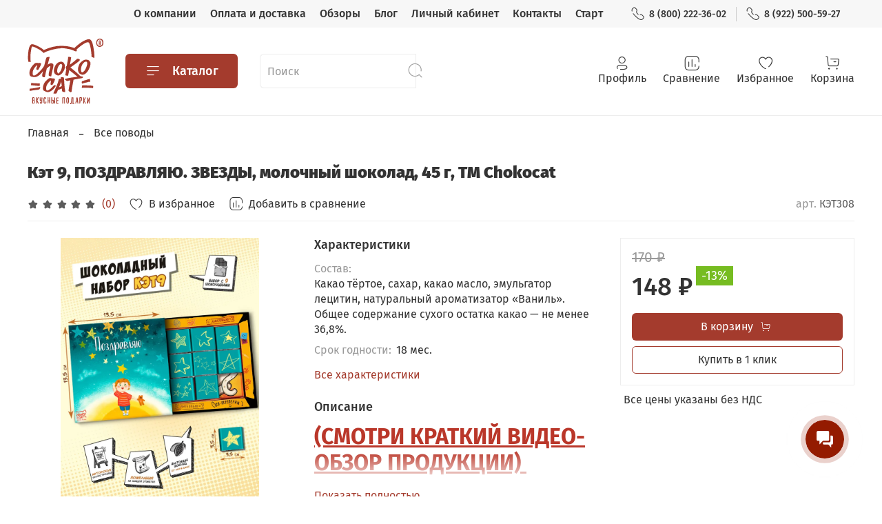

--- FILE ---
content_type: text/plain
request_url: https://www.google-analytics.com/j/collect?v=1&_v=j102&a=1633414096&t=pageview&_s=1&dl=https%3A%2F%2Fwww.chokocat.ru%2Fproduct%2Fket-9-pozdravlyayu-zvezdy-molochnyy-shokolad-45-g-tm-chokocat&ul=en-us%40posix&dt=%D0%9A%D1%8D%D1%82%209%2C%20%D0%9F%D0%9E%D0%97%D0%94%D0%A0%D0%90%D0%92%D0%9B%D0%AF%D0%AE.%20%D0%97%D0%92%D0%95%D0%97%D0%94%D0%AB%2C%20%D0%BC%D0%BE%D0%BB%D0%BE%D1%87%D0%BD%D1%8B%D0%B9%20%D1%88%D0%BE%D0%BA%D0%BE%D0%BB%D0%B0%D0%B4%2C%2045%20%D0%B3%2C%20TM%20Chokocat%20%E2%80%93%20%D0%BA%D1%83%D0%BF%D0%B8%D1%82%D1%8C%20%D0%B7%D0%B0%20148%20%E2%82%BD%20%7C%20CHOKOCAT%20%E2%80%93%20%D0%92%D0%BA%D1%83%D1%81%D0%BD%D1%8B%D0%B5%20%D0%BF%D0%BE%D0%B4%D0%B0%D1%80%D0%BA%D0%B8%20%D0%BE%D0%BF%D1%82%D0%BE%D0%BC.%20%D0%A8%D0%BE%D0%BA%D0%BE%D0%BB%D0%B0%D0%B4%2C%20%D1%87%D0%B0%D0%B9%20%D0%B8%20%D0%BA%D0%BE%D1%84%D0%B5%20%D0%B2%20%D0%BF%D0%BE%D0%B4%D0%B0%D1%80%D0%BE%D1%87%D0%BD%D0%BE%D0%B9%20%D1%83%D0%BF%D0%B0%D0%BA%D0%BE%D0%B2%D0%BA%D0%B5.&sr=1280x720&vp=1280x720&_u=YEBAAEABAAAAACAAI~&jid=49715734&gjid=922174122&cid=1638055477.1765457377&tid=UA-185633531-2&_gid=1752420329.1765457377&_r=1&_slc=1&gtm=45He5c92n81KXFRRVGv892975939za200zd892975939&gcd=13l3l3l3l1l1&dma=0&tag_exp=103116026~103200004~104527907~104528501~104684208~104684211~105391253~115583767~115938465~115938468~116184927~116184929~116217636~116217638~116251938~116251940&z=1541572559
body_size: -450
content:
2,cG-9XPRBTP8CC

--- FILE ---
content_type: image/svg+xml
request_url: https://static.insales-cdn.com/files/1/6942/19405598/original/logo.svg
body_size: 5414
content:
<?xml version="1.0" encoding="utf-8"?>
<!-- Generator: Adobe Illustrator 17.1.0, SVG Export Plug-In . SVG Version: 6.00 Build 0)  -->
<!DOCTYPE svg PUBLIC "-//W3C//DTD SVG 1.1//EN" "http://www.w3.org/Graphics/SVG/1.1/DTD/svg11.dtd">
<svg version="1.1" id="Layer_1" xmlns="http://www.w3.org/2000/svg" xmlns:xlink="http://www.w3.org/1999/xlink" x="0px" y="0px"
	 viewBox="0 0 77.7 66.9" enable-background="new 0 0 77.7 66.9" xml:space="preserve">
<g>
	<g>
		<g>
			<path fill="#A43B2D" d="M64.2,43.5c0-0.1-0.1-0.3-0.1-0.6c0-0.2-0.1-0.5-0.1-0.7c-0.2-0.7-0.1-0.5-0.3-0.9
				c-0.1-0.2,0-0.1-0.1-0.3c-0.3,0-0.7,0.2-1.1,0.3c-1.1,0.3-2.1,0.7-3.2,1c0,0-0.1,0-0.1,0c-0.1,0-0.1,0-0.1,0
				c-0.1,0-0.2,0.1-0.2,0.1c-0.1,0.1-0.4,0.1-0.5,0.1c-0.2,0.1-0.3,0.1-0.5,0.2c-0.2,0.1-0.3,0.1-0.5,0.2c-0.5,0.2-1,0.3-1.5,0.5
				c-0.9,0.2-0.1,0.2-0.3,0.7c-0.3,0.9-0.1,0.6,0,1.4c0,0.1,0.1,0.3,0.1,0.3c0,0,0,0.1,0,0.1c0.1,0-0.1-0.1,0.3-0.1
				c0.1,0,0.2,0,0.3-0.1c2.2-0.7,4.3-1,6-1.6C62.8,44.2,64.1,44.1,64.2,43.5 M12.6,45.7c0,0.1,0,0.2,0,0.3c0,0.1,0,0,0,0.2
				c0,0.2,0,0.2,0,0.5l-0.1,0.6c-0.1,0.6,0.1,0.9-0.5,0.9c-0.2,0-0.4,0-0.5,0l-3.2-0.3c-0.4,0-0.7-0.1-1.1-0.1
				c-0.3,0-0.7-0.1-1.1-0.1c-0.4,0-0.7-0.1-1.1-0.1c-0.2,0-0.9-0.1-1.1,0c-0.1-0.1,0,0-0.1-0.1c0-0.1,0,0-0.1-0.1
				c-0.1,0-0.1,0-0.1,0c-0.1-0.3,0.1-0.4,0-0.7c0-0.1,0.1-0.7,0.1-0.7c0-0.1-0.1-0.2-0.1-0.4c0-0.1,0.1-0.3,0.1-0.4
				c0.2-0.2,0.4,0,0.6,0c0.4,0.1,0.8,0.1,1.1,0.1c0.2,0,0.4,0,0.6,0.1L7,45.4c0.1,0,0,0,0.1,0l4.3,0.3c0.2,0,0.4,0,0.6,0
				C12.3,45.6,12.3,45.5,12.6,45.7z M51.2,39c-2.5-2.3-6.6-5.4-8.6-6.9c-0.2,1.4-0.7,3.9-1,5.1c-0.1,0.3-0.1,0.3-0.2,0.4
				c-0.3,0-0.5,0.3-0.7,0.3c-0.5,0-1-0.4-1.5-0.4c-0.4,0-0.6-0.3-0.5-0.7c0.2-1.8,0.7-3.6,1-5.7c-0.2-0.2-0.2-0.2-0.2-0.4
				c-0.1-0.5,0.3,0.1-0.1-0.4c-0.3-0.4-0.3-0.1-0.2-0.9l0-0.3l0,0.1c0.3-0.3,0.3,0,0.3-0.9c0.4-0.1,0.3-0.3,0.6-0.4l1.4-7.8
				c0.3-1.5-0.8-1.6,1.1-1.5c1,0,1.3,0.1,2,0.5c0,0.7-0.1,1.2-0.2,1.7c-0.3,1.9-0.7,3.5-1,5.6c0.3,0.1,5.8-4.4,7.3-5.8
				c0.8-0.4,1.5,0,2.1,0.3c0.5,0.2,0.8,0.3,0.7,0.8c-0.1,0.4-0.5,1.1-1.1,1.4c-1.3,1.3-8.6,6.3-8.6,6.3c3.5,2.5,7.5,6.1,10.6,9.1
				c0.1,0,0.3,0,0.4,0l0,0c0.9,0,1.8,0.2,2.1,0.7c-0.5,1.1-2.2,1.3-3.3,1.4l-6.5,1.2c0,0-1.7,9-1.8,10.3c-0.2,1,0.1,3.2-1.7,2.3
				c-0.6-0.3-1.1-0.8-1.7-1.3c0.6-3.7,1.2-7,1.9-10.6c-1,0.1-2.2,0.5-3.2,0.7c-0.6,0.1-0.3,0-0.8-0.4c-0.7-0.6-0.9-0.3-1.4-1.1
				c-0.2-0.3-0.4-0.6,0.1-0.7c4-1.1,8.3-1.6,12.5-2.1L51.2,39z M28.7,48.4c-0.1-0.1-0.1,0,0-0.3c0-0.1,0.3-0.6-0.4-0.7
				c-1.5-0.2-2,1-2.5,1.5c-1,1.1-2,2.1-3.2,2.9c-1.6,1.1-3.1,1.8-3.5-0.1c-0.1-0.6-0.1-0.9-0.1-1.6c0.2-2.4,1.1-3.7,2.7-5.6
				c0.2-0.3,0.8-0.7,1-1c0.6-0.4,0.6-0.6,1.3-0.8c-0.1,1.4-0.4,2.3-0.5,3.7c0.4,0.7,0.6,1,1.8,0.9c0.9-1.2,2.6-4.2,2.8-6.1
				c-0.7-0.2-0.5-0.7-2-0.7c-2.8,0.1-2.8-1.6-6.4,1.7c-2.5,2.3-3.8,4.5-4,8.1c-0.1,1,0.3,2.3,1.1,2.8c0.2,0.1,0.3,0.1,0.5,0.2
				c2.7,1.6,4.5,1.7,7.6-0.5c1.1-0.8,2.2-1.9,3-3.1c0.1-0.2,0.2-0.3,0.3-0.5C28.8,48.7,28.4,49.1,28.7,48.4z M32.6,49.4l-0.4,0.2
				l0.2-0.4l2.1-5.3l0.5,4.1l0.1,0.4l-0.3,0.1c-0.6,0.1-0.5,0.1-0.9,0.4C33.3,49.1,33.1,49.2,32.6,49.4z M26.4,55.8
				c0.5,0.2,1.4,0.1,2.1,0.2c1.3,0.3,1.4-0.9,2.4-3.1c0.2-0.4,0.3-0.4,0.4-0.8c1.7,0,2.8-1.2,3.8-1.2c0.2,1.4,0.1,2.5,0.5,2.9
				c0.4,0.4,2.4,0.9,2.8,0.6c0.4-0.3-0.2-2.5-0.5-5.3c-0.3-3.3-0.5-7.3-0.6-8.6c-0.1-0.8-0.4-0.4-0.4-1.1c-3.5-0.1-2.9-0.5-2.8,1.5
				L34,40.9c-1.1,0.4-0.4-0.4-2.1,0.6c-0.3,1.7-0.6,2-0.7,2.9c0,0.1-1,2.6-1.8,4.6C28.9,50.1,26.5,55.4,26.4,55.8z M22.6,18.8
				c-0.4-0.4-1.2-0.1-1.8,0c-0.7,0.1-1.3,0-1.6,0.8c-0.9,2.4-1.5,5.7-2.1,7.8c-1,2.1-3.7,5.4-7.1,8.3c-2.6,2.1-4.9,3.1-4.8-0.5
				c0.1-2.5,0.8-4,2.4-6.1c0.5-0.6,1.6-1.8,2.3-2c0,1.3-0.8,2.3-0.9,3.5c0,0.2,0,0.2,0,0.3c0,0.1,0,0.2,0.1,0.3
				c0.3,0.4,0.1,0.7,1.3,0.7c0.6,0,0.5-0.1,0.8-0.6c0.9-1.5,2.6-4.2,2.7-6c-0.7-0.1-0.6-0.6-1.9-0.5c-3.1,0.3-3.4-1.2-6.3,2
				C3.3,29.4,1,33.4,2.2,37.1c0.3,0.7,0.6,1.1,1.2,1.4c5.2,1.9,8-0.4,10.9-3.5c0.2-0.2,0.5-0.6,0.8-0.9c0.7-0.9,0.8-1,0.7-0.6
				c0,0.2,0,0.1-0.2,0.8c-0.1,0.3-0.1,0.5-0.2,0.7c-0.3,1.2-0.6,2.8-0.4,3.4c0.1,0.2,0.5,0.5,0.7,0.7c0.3,0.2,1.4,0.4,1.6,0.2
				c0.3,0.1,0.3,0.1,0.4-0.2c0.1-0.3,0.1-0.3,0.2-0.6c0.5-3.3,1-4.8,1.8-8.1c0.2-0.2,4-3.8,3.6-1.8c-0.2,0.9-0.5,2.2-0.8,3.4
				c-0.5,2-0.9,3.9-0.9,4.9c0,0.7,0.1,0.9,0.6,1.1c0.8,0.4,1.7,0.7,2.1,0.3c0.1-0.1,0.1-0.4,0.1-0.8c0.2-1.1,0.6-3.1,1-4.8
				c0.3-1.2,0.6-2.5,0.8-3.5c0.1-0.6,0.2-1.2,0.3-1.6c0.1-0.8-0.1-1.5-0.6-1.9c-0.6-0.5-1.3-0.8-2.1-0.7c-0.6,0-0.9,0.4-1.6,0.6
				c-0.5,0.2-1.1,0.5-1.6,0.9C21.2,24.2,22.2,20.6,22.6,18.8z M60.5,28.2c-0.9,2.5-1.5,3.8-2.9,5.2c-1.9,1.9-2.8,0.7-2.9-1.3
				C54.3,23.6,63.6,19.6,60.5,28.2z M64.4,24.2c-0.1-0.4-0.4,0.1-0.4-0.2c-0.3-1.2-1.1-2.2-2.4-2.4c-2.5-0.4-3.3-0.5-6.4,1.9
				c-1.5,1.2-1.9,1.8-2.7,3.8c-2.2,5.1-0.1,8.7,2.9,9.4C60.6,37.8,65,28.5,64.4,24.2z M8.5,50.2l0.4-0.1c0.1,0,0.1-0.1,0.1-0.1
				l1.9-0.3c0.2,0,1.6-0.4,1.7-0.4c0.1,0,0,0.1,0.2,0.1c0.2,0.3,0.2,0.8,0,1.2c-0.1,0.2-0.2,0.4-0.2,0.4c-0.5,0.2,0.1,0.4-0.4,0.5
				c-0.2,0.1-0.1,0.1-0.3,0.1c-0.2,0.1-0.7,0.2-0.2,0.1c0.3,0,0.2,0,0.3,0.1C11,52.1,8,52.4,7,52.5c-0.5,0.1-3.3,0.5-3.7,0.6
				c-0.1,0-0.8,0.2-0.9,0.1l-0.1,0c0,0,0,0,0,0c-0.1,0,0,0-0.1,0c0-0.1,0,0,0-0.2C2,53,2.1,53.1,2,53c0.1-0.1,0.1,0,0-0.2l0.1-0.1
				c0,0-0.1-0.3-0.1-0.7c0-0.1,0.2-0.3,0.2-0.4c0-0.3-0.1-0.5-0.1-0.5C2.1,51,2.3,51,2.4,51C7.2,50.5,6,50.5,8.5,50.2z M35.6,27.6
				c-0.6,0.2-0.2,0.2-0.2,0.9c0,0.1-0.1,0.1-0.1,0.2c-0.7,3.2-1.4,4.9-3.8,6.9c-0.3-0.4-0.5-0.4-0.8-1c-0.3-0.5-0.4-0.7-0.4-1.4
				c-0.1-4,2.9-8.4,4.5-7.2C35.2,26.4,35.6,27.1,35.6,27.6z M37.1,24.8c-0.7-0.9-1.9-1.5-3.4-1.3c-5.5,0.6-8.8,9.9-5.3,12.7
				c2.8,2.3,4.6,1.3,6.5-0.5c0.2-0.2,0.5-0.5,0.7-0.7C37.8,32.2,39.6,28.1,37.1,24.8z M60.4,47.6c-0.4,0-1.3-0.1-1.9,0
				c-0.7,0-1.5,0-2.2,0c-0.3,0-0.4,0.2-0.5,0.5c-0.1,0.4,0,0.8-0.2,1.2c-0.1,0.2-0.2,0.5-0.1,0.8c0.3,0.1,1.1,0,1.4,0
				c0.5,0,0.9,0,1.4,0c0.6,0,2.4,0,3,0c0.5,0,1,0,1.5,0c0.5,0,1,0.1,1.5,0.1c0.5,0,1,0.1,1.5,0.1c0.3,0,0.7,0.1,0.9,0.1
				c0.1,0,0.2,0,0.3,0c0.1-0.1,0.1-0.1,0.1-0.4c0-0.1,0.2-1,0.1-1.4c0-0.2-0.2-0.5-0.4-0.5C63.7,47.5,62.8,48.1,60.4,47.6z"/>
			<path fill="#A43B2D" d="M6.9,62.6c0.1,0.1,0.2,0.2,0.3,0.3c0.2,0.3,0.3,0.8,0.3,1.1c0,1,0,2.2-1.3,2.2H5.1
				c-0.2,0-0.3-0.3-0.3-0.5l0-5.3v-0.1l0,0c0.1-0.6,0.7-0.6,1.2-0.6c1,0,1.1,0.7,1.1,1.5C7.2,61.7,7.2,62.2,6.9,62.6 M10,63.1
				c0.1,0.2,0.2,0.3,0.3,0.5c0.4,0.6,0.6,1.3,1,2c0.1,0.1,0.2,0.4,0.1,0.5c-0.1,0.2-0.3,0.2-0.5,0.2c-0.2,0-0.4-0.3-0.4-0.5
				l-0.2-0.5C10,65,9.8,64.5,9.6,64.1c0,0.6,0,1.1,0,1.7c0,0.3-0.1,0.5-0.4,0.5c-0.1,0-0.2,0-0.3-0.1c-0.1,0-0.1-0.3-0.1-0.4
				c0.1-1.8,0.1-3.6,0.1-5.4c0-0.2,0-0.5,0.1-0.6c0.1-0.1,0.2-0.1,0.3-0.1c0.1,0,0.2,0,0.3,0l0.1,0l0,0.1c0.1,0.4,0,0.9,0,1.4
				c0,0.3,0,0.6,0,0.9c0.2-0.6,0.5-1.2,0.7-1.9c0-0.1,0.2-0.4,0.3-0.5c0.1,0,0.2,0,0.3,0l0,0l0,0c0.1,0,0.3,0.1,0.3,0.3
				c0,0.1-0.1,0.4-0.1,0.4c-0.2,0.4-0.4,1-0.6,1.4C10.3,62.3,10.2,62.7,10,63.1z M13.4,62.8c0.1,0.2,0.2,0.4,0.4,0.4
				c0.1,0,0.3-0.1,0.4-0.1c0-0.9,0.1-1.8,0.1-2.6c0-0.2,0-0.4,0.2-0.6l0,0l0,0c0.1,0,0.2-0.1,0.3-0.1c0.2,0,0.3,0.1,0.3,0.3
				c0,0.1,0,0.2,0,0.3c0,0,0,0.1,0,0.1c0,0.8,0,1.5-0.1,2.3c0,0.5,0,1,0,1.4c0,0.2,0,0.6,0,0.8c-0.1,0.7-0.5,1.3-1.3,1.3
				c-0.7,0-1.1-0.6-1.1-1.3c0-0.3,0.1-0.5,0.4-0.5c0.4,0,0.4,0.4,0.4,0.7c0,0.2,0.1,0.3,0.3,0.3c0.4,0,0.5-0.4,0.5-0.7l0-0.9
				C14,64,13.8,64,13.6,64c-0.2,0-0.4,0-0.5-0.1c-0.7-0.3-0.6-1.9-0.6-2.6c0-0.4,0-0.7,0-1.1v0l0,0c0-0.2,0.2-0.3,0.3-0.4
				c0,0,0.1,0,0.2,0c0.2,0,0.3,0.2,0.3,0.4C13.3,61.1,13.3,62,13.4,62.8z M19.1,61.6c-0.1,0.1-0.3,0.2-0.4,0.2c-0.1,0-0.2,0-0.3-0.1
				l0,0l0,0c-0.1-0.4,0-1.1-0.6-1.1c-0.4,0-0.6,0.8-0.6,1.1c0,0.5,0,0.9,0,1.4c0,0.3,0,0.6,0,0.9c0,0.4,0,1.6,0.6,1.6
				c0.4,0,0.6-0.4,0.6-0.8c0-0.1,0-0.2,0-0.4l0,0l0,0c0-0.2,0.2-0.3,0.4-0.3c0.3,0,0.4,0.2,0.4,0.5c0,0.2,0,0.5-0.1,0.7
				c-0.2,0.6-0.7,0.9-1.3,0.9c-0.9,0-1.3-0.6-1.4-1.5c-0.1-0.7-0.1-1.5-0.1-2.2c0-0.5,0-1.1,0.1-1.6c0.2-0.8,0.6-1.2,1.3-1.2
				c0.6,0,0.9,0.3,1.1,0.9C19.1,61,19.1,61.1,19.1,61.6L19.1,61.6L19.1,61.6z M21.4,63c0.1,0,0.3,0,0.4,0c0.2,0,0.4,0,0.5,0l0-3
				c0-0.2,0.2-0.3,0.4-0.3c0.2,0,0.3,0.1,0.4,0.2l0,0l0,0.1c0,0.4,0,0.8,0,1.1c0,1.6,0,3.2-0.1,4.8l0,0.1l0,0
				c-0.1,0.1-0.3,0.1-0.5,0.1c-0.1,0-0.3,0-0.3-0.2l0-2.2c-0.3,0-0.6,0-0.9,0v1.3c0,0.3,0,1-0.3,1.1l0,0h-0.1
				c-0.2,0-0.3-0.2-0.3-0.4c0-0.9,0-1.7,0-2.6c0-0.8,0-1.7,0-2.5c0-0.2,0-0.5,0-0.7c0-0.2,0.2-0.3,0.4-0.3c0.2,0,0.4,0.1,0.4,0.3
				C21.4,61.1,21.4,62.1,21.4,63z M25.2,62.4c0.2,0,0.4,0,0.6,0c0.4,0,0.8,0.2,1,0.5c0.2,0.3,0.3,0.8,0.3,1.1c0,1,0,2.2-1.3,2.2
				h-1.1c-0.2,0-0.3-0.3-0.3-0.5l0-5.7l0,0c0-0.2,0.2-0.3,0.4-0.3c0.2,0,0.4,0.2,0.4,0.3l0,0l0,0c0,0.2,0,0.5,0,0.7L25.2,62.4z
				 M28.3,60.2c0,0.2,0,0.5,0,0.7c0,1.4-0.1,2.8-0.1,4.3c0,0.2,0,0.4,0,0.6c0,0.2-0.2,0.5-0.5,0.5c-0.2,0-0.3-0.3-0.3-0.5l0-5.7l0,0
				c0-0.2,0.2-0.3,0.4-0.3C28,59.8,28.2,60,28.3,60.2L28.3,60.2L28.3,60.2z M30.4,60.6c0,0.2,0,0.5,0,0.6c0,0.4,0,0.8,0,1.2
				c0,0,0,0.2,0,0.3c0.2,0,0.6,0,0.7,0c0.3,0,0.5,0.1,0.5,0.4c0,0.2-0.2,0.4-0.4,0.4h-0.6c0,0-0.2,0-0.2,0c0,0,0,0,0,0
				c0,0.7,0,1.4,0,2.1h0.1c0.2,0,0.5,0,0.7,0c0.1,0,0.4,0,0.4,0.2c0,0.1,0,0.1,0,0.2c0,0.2-0.1,0.3-0.3,0.3c-0.4,0-0.8,0.1-1.2,0.1
				c-0.4,0-0.6-0.1-0.6-0.5l0-0.5c0-0.6,0-1.3,0-1.9c0-0.5,0-1.1,0-1.6c0-0.2,0-0.6,0-0.8c0-0.3,0-0.7,0.2-1
				c0.1-0.2,0.5-0.1,0.7-0.1c0.2,0,0.4,0,0.6,0c0.3,0,0.7,0,0.7,0.4c0,0.4-0.3,0.4-0.6,0.4c-0.1,0-0.1,0-0.2,0
				C30.7,60.6,30.6,60.6,30.4,60.6z M37.5,60.6c-0.3,0-0.7,0-1,0c0,1.6,0,3.2,0,4.8v0.6c0,0.2-0.3,0.3-0.5,0.3
				c-0.3,0-0.4-0.1-0.4-0.4c0-0.1,0-0.2,0-0.4c0-1.7,0-3.4,0-5.1v-0.1c0-0.3,0.2-0.5,0.5-0.5c0.3,0,1.7,0,1.9,0
				c0.3,0.1,0.3,0.3,0.3,0.6c0,1.7,0,3.3,0,5v0.6c0,0.2-0.3,0.3-0.4,0.3c-0.3,0-0.4-0.1-0.4-0.4c0-0.1,0-0.2,0-0.4
				C37.5,63.9,37.5,62.2,37.5,60.6z M39.7,63.2c0-0.4,0-0.8,0-1.2c0-1,0.3-2.3,1.5-2.3c0.8,0,1.2,1,1.2,1.7c0,0.5,0,0.9,0,1.4
				c0,0.9,0,3.5-1.3,3.5c-0.8,0-1.1-0.5-1.3-1.3C39.7,64.4,39.7,63.8,39.7,63.2z M47.7,66.6c0,0.2-0.2,0.2-0.4,0.2
				c-0.1,0-0.3-0.1-0.3-0.2l0-0.4h-2.6l0,0.4c0,0.2-0.2,0.2-0.3,0.2c-0.1,0-0.3-0.1-0.4-0.2c0-0.2,0-0.3,0-0.5c0-0.2,0-0.5,0.1-0.6
				c0.1-0.1,0.5-0.1,0.7-0.1h0c0.1-0.8,0.2-1.7,0.3-2.5c0.1-0.8,0.1-1.7,0.1-2.5v-0.1c0-0.3,0.2-0.5,0.5-0.5c0.2,0,1.2,0,1.3,0
				C47,60,47,60.2,47,60.5c0,1.6,0,3.2,0,4.8v0.2c0.2,0,0.5,0,0.6,0.1c0.1,0.1,0.1,0.4,0.1,0.6C47.7,66.3,47.7,66.5,47.7,66.6z
				 M50.9,64.3l-0.9,0c0,0,0,0,0,0c-0.1,0.3-0.1,0.4-0.1,0.7c0,0.3-0.1,0.7-0.2,1l0,0l0,0c-0.1,0.1-0.4,0.2-0.5,0.2
				c-0.2,0-0.2-0.2-0.2-0.3c0-0.1,0-0.1,0-0.2c0.3-1.7,0.6-3.3,0.9-5c0.1-0.5,0.2-0.9,0.8-0.9c0.5,0,0.6,0.6,0.6,0.9
				c0.2,1.7,0.5,3.3,0.7,5c0,0,0,0.1,0,0.1c0,0.3-0.2,0.4-0.5,0.4c-0.2,0-0.3-0.1-0.3-0.3L50.9,64.3z M54,63.9c0,0.3,0,1,0,1.2
				c0,0.2,0,0.4,0,0.6c0,0.2-0.3,0.5-0.5,0.5c-0.2,0-0.4,0-0.4-0.3l0-5.5v-0.1l0,0c0.1-0.6,0.8-0.7,1.3-0.7c0.5,0,0.9,0.1,1.2,0.5
				c0.2,0.3,0.2,0.7,0.2,1c0,0.5,0,1.4-0.2,1.8c-0.2,0.5-0.5,0.9-1.1,0.9C54.4,63.9,54.1,63.9,54,63.9z M58.2,63.1
				c0.1,0.2,0.2,0.3,0.3,0.5c0.4,0.6,0.6,1.3,1,2c0.1,0.1,0.2,0.4,0.1,0.5c-0.1,0.2-0.3,0.2-0.5,0.2c-0.2,0-0.4-0.3-0.4-0.5
				l-0.2-0.5c-0.2-0.4-0.4-0.8-0.6-1.2c0,0.6,0,1.1,0,1.7c0,0.3-0.1,0.5-0.4,0.5c-0.1,0-0.2,0-0.3-0.1C57,66.2,57,66,57,65.9
				c0.1-1.8,0.1-3.6,0.1-5.4c0-0.2,0-0.5,0.1-0.6c0.1-0.1,0.2-0.1,0.3-0.1c0.1,0,0.2,0,0.3,0l0.1,0l0,0.1c0.1,0.4,0,0.9,0,1.4
				c0,0.3,0,0.6,0,0.9c0.2-0.6,0.5-1.2,0.7-1.9c0-0.1,0.2-0.4,0.3-0.5c0.1,0,0.2,0,0.3,0l0,0l0,0c0.1,0,0.3,0.1,0.3,0.3
				c0,0.1-0.1,0.4-0.1,0.4c-0.2,0.4-0.4,1-0.6,1.4C58.6,62.3,58.4,62.7,58.2,63.1z M61.6,64.5c0.4-1.3,0.8-2.6,1.2-3.9
				c0.1-0.2,0.1-0.5,0.3-0.7l0,0h0c0.2,0,0.5,0.1,0.6,0.4c0,0.9,0,1.8,0,2.6v1c0,0.5,0,1,0,1.5c0,0.2,0,0.8-0.3,0.8
				c-0.2,0-0.4-0.1-0.5-0.2l0,0l0-0.1c0-0.8,0-1.6,0-2.4c0-0.3,0-0.6,0-0.9L61.9,66c-0.1,0.2-0.2,0.2-0.4,0.2
				c-0.2,0-0.7-0.2-0.7-0.4c-0.1-0.2,0-0.7,0-1c0-1.5,0.1-3,0.1-4.5v0l0,0c0-0.2,0.1-0.3,0.3-0.3c0.4-0.1,0.6,0.1,0.6,0.4v0.8
				c0,0.9,0,1.8,0,2.8C61.6,64,61.6,64.3,61.6,64.5z M5.7,60.5c0,0.6,0,1.3,0,1.9l0.4,0c0.4,0,0.4-0.9,0.4-1.2v-0.1
				c0-0.4-0.1-0.6-0.5-0.6C5.9,60.5,5.7,60.5,5.7,60.5z M6,63.1c-0.1,0-0.2,0-0.3,0c0,0.7,0,1.4,0,2.1c0,0.1,0,0.2,0,0.4
				c0,0,0,0,0,0h0.5c0.5,0,0.6-0.5,0.6-0.9c0-0.2,0-0.3,0-0.5C6.7,63.6,6.7,63.1,6,63.1C6,63.1,6,63.1,6,63.1z M25.2,63.1
				c0,0.7,0,1.4,0,2.1c0,0.1,0,0.2,0,0.4c0,0,0,0,0,0h0.5c0.5,0,0.6-0.5,0.6-0.9c0-0.2,0-0.3,0-0.5c0-0.6,0-1.1-0.7-1.1
				C25.5,63.1,25.4,63.1,25.2,63.1z M41.6,61.1c0-0.2-0.2-0.6-0.4-0.6c-0.6,0-0.6,2.3-0.6,2.6c0,0.4,0,2.6,0.6,2.6
				c0.5,0,0.5-2.3,0.5-2.7C41.7,62.3,41.7,61.6,41.6,61.1z M45.3,65.5h0.9v0c0-1.6,0-3.2,0-4.8c-0.2,0-0.3,0-0.5,0
				C45.7,62.2,45.6,63.9,45.3,65.5z M50.8,63.6l-0.3-2.3c0,0.1,0,0.2-0.1,0.4c-0.1,0.6-0.2,1.4-0.3,2L50.8,63.6z M54,60.5
				c0,0.9,0,1.8,0,2.7h0.4c0.5,0,0.6-0.5,0.6-0.9l0-1c0-0.5-0.1-0.9-0.7-0.9C54.2,60.4,54.1,60.5,54,60.5z"/>
			<path fill="#A43B2D" d="M50.2,12.4c0-0.1,0-0.1,0.1-0.3c0.1-0.2,0.3-0.2,0.3-0.4c0.1-0.2,0-0.3-0.3-0.5c-0.1,0-0.2-0.1-0.2-0.1
				c2-1.8,11.3-10,13-6.6c1.5,3.1,2.3,9.8,2.4,13.4c0,0,0,0.1,0,0.2c0,0.2,0.2,0.5,0.6,0.8c0.1,0,0.4,0,0.5,0c0.2,0,0.3,0.3,0.3,0.3
				c0.4,0,0.9,0.4,1.1,0.4c0.7-0.2,0.4-0.8,0.4-2.3c-0.1-3.8-0.9-7.9-1.1-9.1c-0.4-1.8-1-5.5-2.8-7c-0.5-0.4-0.9-0.6-1.6-0.6
				c-4.3-0.2-12.1,5.9-14.9,9c-2.6-1-6.8-2-9.8-2.1c-0.2,0-0.4-0.1-0.6,0c-0.1,0-0.2,0.1-0.4,0c0,0,0,0,0,0c-0.1,0-0.2,0-0.3-0.1
				c-7-0.5-13.6,1.2-19.8,4c-0.6,0.3-0.4,0.3-0.9-0.2c-1.6-1.3-3.6-2.5-5.5-3.5c-2.8-1.4-5.5-2.3-6.6-2c-3,0.9-3.8,9.5-3.7,14.5
				c0,0.7,0.1,1.6,0.3,2.3c0.1,0.4,0.1,0.8,0.2,1.1c0,0,0.4,0.3,0.5,0c0-0.2,0.7,0.1,0.9,0.1c0.1,0,0.2,0.1,0.3,0.1
				c0.2,0,0.4,0,0.5-0.1c0.2,0,0.1-0.2,0-1.2l0-0.1l0,0c-0.1-0.3-0.4-7.4,0.5-10c0,0-0.1,0.1-0.1,0.1c0.1-0.4,0.1-0.8,0.2-1.2
				c0.1-0.2,0.1-0.3,0.1-0.6c0-0.1,0.1-0.3,0-0.4c0,0,0,0,0,0c0.3-1.3,0.7-2.2,1-2.3c0.5-0.1,2.5,0.6,4.8,1.8c0.9,0.5,1.8,1,2.7,1.5
				c1.5,0.9,2.6,1.8,3.8,3.1c0.1,0.1,0.2,0.1,0.3,0.1c0.4,0.1,0.3-0.1,0.4-0.1c0.4-0.1,0.9-0.4,1.3-0.6c0.3-0.1-0.1-0.1,0.3-0.3
				c3.3-1.3,8-2.7,11.3-3.2c0.5-0.1,0.9-0.2,1.3-0.2c0.3,0,0.7-0.1,1-0.1c0.1,0,0.2-0.1,0.3-0.1c0.2,0,0.5,0,0.7,0
				c0.2,0,0.1,0.1,0.3,0c0.2-0.1,0.2-0.1,0.3,0c0,0,0.1-0.1,0.1-0.1c0.3,0,0.6,0,0.8-0.1c0.1,0,0.2,0,0.3,0c0.2,0,0.5,0,0.7,0
				c0.2,0,0.1,0,0.3,0c0.1,0.1,0.1,0.1,0.3,0.1c0.2,0,0.2,0,0.3-0.1c0.1,0,3.5,0.4,6.4,1c1.6,0.3,2.9,0.9,3.7,1.2
				c0.9,0.3,1.1,0.4,1.7,0.7c0.7,0.3,1.7,0.7,2.1-0.1C50,12.5,50.2,12.4,50.2,12.4"/>
		</g>
		<g>
			<path fill="#A43B2D" d="M77.7,4.2c0,3-2.1,4.2-3.8,4.2c-2.5,0-3.6-2.1-3.6-4.1c0-2.1,1-4.3,3.8-4.3C76.7,0,77.7,2.2,77.7,4.2z
				 M76.6,4.2c0-2.1-1-3.3-2.7-3.3c-1,0-2.6,0.8-2.6,3.3c0,1.5,0.5,3.2,2.6,3.2C75.6,7.5,76.6,6.3,76.6,4.2z M74.5,4.6
				c0.3,0.3,0.7,1,0.8,2.1c0,0-0.4,0.1-0.6,0.1c-0.1,0-0.3-0.1-0.3-0.2C74.4,6,74.2,5,73.7,4.7h0v1.2v0.6c0,0-0.3,0.3-0.5,0.3
				c-0.2,0-0.2,0-0.2-0.1l0-4.3v0c0-0.3,0.4-0.6,1-0.6c0.7,0,1.2,0.6,1.2,1.3C75.2,3.7,75.1,4.4,74.5,4.6z M73.7,2.4v1.7h0.2
				c0.5,0,0.5-0.7,0.5-0.8c0-0.6-0.1-1-0.6-1C73.7,2.3,73.7,2.4,73.7,2.4z"/>
		</g>
	</g>
</g>
</svg>
